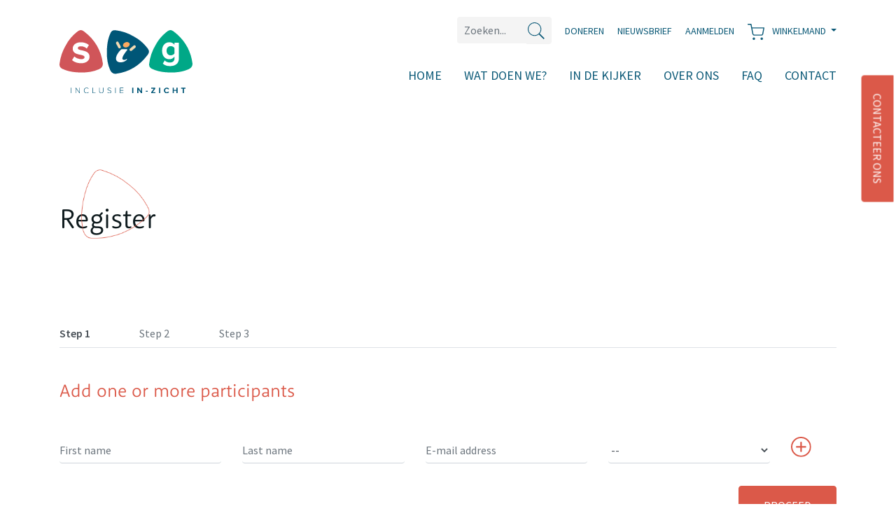

--- FILE ---
content_type: text/html; charset=utf-8
request_url: https://www.sig-net.be/en/vormingen/7551/artificiele-intelligentie-voor-logopedisten/detail/inschrijven
body_size: 59938
content:

<!DOCTYPE html>
<html lang="nl-be">
<head>
    <meta charset="utf-8" />
    <meta name="viewport" content="width=device-width, initial-scale=1.0" />
    <meta http-equiv="X-UA-Compatible" content="ie=edge" />
    <title>Register for  Artifici&#xEB;le intelligentie voor logopedisten - Sig</title>

    <link href="https://fonts.googleapis.com/css2?family=Source+Sans+Pro:wght@300;400;600&display=swap" rel="stylesheet">
    <link href="https://fonts.googleapis.com/css2?family=Roboto+Condensed:wght@300&display=swap" rel="stylesheet">
    <link href="/css/MfRooneySans-Regular.css" rel="stylesheet" type="text/css" />
    <link rel="stylesheet" href="/css/bootstrap.min.css" />
    <link rel="stylesheet" href="/font/fontawesome/css/fontawesome.css" />
    <link rel="stylesheet" href="/css/select2.min.css" />
    <link rel="stylesheet" href="/css/site.css?v=7" />
    <link rel="stylesheet" href="/css/custom.css?v=5" />
    <link rel="stylesheet" href="/css/bootstrap-datepicker3.min.css" />
    <link rel="stylesheet" href="/css/bootstrap-multiselect.min.css" />

    <script>
        (function (i, s, o, g, r, a, m) {
            i['GoogleAnalyticsObject'] = r; i[r] = i[r] || function () {
                (i[r].q = i[r].q || []).push(arguments)
            }, i[r].l = 1 * new Date(); a = s.createElement(o),
                m = s.getElementsByTagName(o)[0]; a.async = 1; a.src = g; m.parentNode.insertBefore(a, m)
        })(window, document, 'script', '//www.google-analytics.com/analytics.js', 'ga');

        ga('create', 'UA-45838838-1', 'sig-net.be');
        ga('send', 'pageview');
    </script>

    
    <meta name="robots" content="noindex" />

</head>
<body>
    <div class="topbar">
    <div class="container">
        <div class="row">
            <div class="col-12 text-right">
                <ul class="list-inline mb-0">
                    <li class="list-inline-item">
<form action="/nl/zoeken" id="searchForm" method="get">                            <div class="input-group mb-0">
                                <input type="text" class="form-control" placeholder="Zoeken..." name="Search">
                                <div class="input-group-append">
                                    <span class="input-group-text">
                                        <a href="#" onclick="$('#searchForm').submit()" class="search-link"><img src="/img/search-icon.svg" alt="" class="img-fluid"></a>
                                    </span>
                                </div>
                            </div>
</form>                    </li>
                    <li class="list-inline-item"><a class="" href="/en/doneren">Doneren</a></li>
                    <li class="list-inline-item"><a href="#!" id="openNewsLetterLink" data-toggle="modal" data-target="#exampleModaloverlay">Nieuwsbrief</a></li>
                        <li class="list-inline-item">
                            <a class="" href="/en/aanmelden">
                                <span>Aanmelden</span>
                            </a>
                        </li>
                    <li class="list-inline-item">
                        <a class="dropdown-toggle" data-toggle="dropdown" aria-haspopup="true" aria-expanded="false" href="#">
                            <img src="/img/cart-icon.svg" alt="" class="img-fluid mr-2"><span>
                                Winkelmand
                            </span>
                        </a>

                            <div class="dropdown-menu p-3 shopping-cart" style="max-width:450px;" aria-labelledby="navbarDropdownMenuLink">
                                <p>Er zit momenteel nog niets in je winkelmandje. Bekijk snel onze <a href="/en/vormingen/professioneel-aanbod">professionele vormingen</a><br />of ons <a href="/en/publicaties">aanbod van publicaties</a>.</p>
                            </div>
                    </li>
                </ul>
            </div>
        </div>
    </div>
</div>
    
    

<nav class="navbar navbar-expand-lg navbar-light bg-white">
    <div class="container">
        <a class="navbar-brand home-link" href="/"><img src="/img/Logo_SIG.svg" class="" alt="images"></a>
        <button class="navbar-toggler" type="button" data-toggle="collapse" data-target="#navbarSupportedContent" aria-controls="navbarSupportedContent" aria-expanded="false" aria-label="Toggle navigation">
            <span class="navbar-toggler-icon"></span>
        </button>

        <div class="collapse navbar-collapse" id="navbarSupportedContent">
            <ul class="navbar-nav mr-auto">
            </ul>
            <ul class="navbar-nav ml-auto">
                    <li class="nav-item "><a class="nav-link" href="/">Home</a></li>
                    <li class="nav-item "><a class="nav-link" href="/#WhatWeDo">Wat doen we?</a></li>
                    <li class="nav-item "><a class="nav-link" href="/in-de-kijker">In de kijker</a></li>
                    <li class="nav-item "><a class="nav-link" href="/over-ons">Over ons</a></li>
                    <li class="nav-item "><a class="nav-link" href="/veelgestelde-vragen">FAQ</a></li>
                    <li class="nav-item "><a class="nav-link" href="/contacteer-ons">Contact</a></li>
            </ul>
        </div>
    </div>
</nav>

    


    <!-- [ section ] start -->
    <section class="child-main-block">
        


<!-- [ section ] start -->
<section>
    <div class="container">
        <div class="row justify-content-between">
            <div class="col-md-12">
                <div class="title">
                    <img src="/img/title-red.png" class="img-fluid" alt="images">
                    <h1>Register </h1>
                </div>
            </div>
            <div class="col-md-12 pt-3 pt-md-5">
                <ul class="nav nav-tabs mb-3" id="myTab" role="tablist">
                    <li class="nav-item">
                        <a class="nav-link active" id="home-tab" data-toggle="tab" href="#home" role="tab" aria-controls="home" aria-selected="true">Step 1</a>
                    </li>
                    <li class="nav-item">
                        <a class="nav-link disabled" id="profile-tab" data-toggle="tab" href="#profile" role="tab" aria-controls="profile" aria-selected="false">Step 2</a>
                    </li>
                    <li class="nav-item">
                        <a class="nav-link disabled" id="contact-tab" data-toggle="tab" href="#contact" role="tab" aria-controls="contact" aria-selected="false">Step 3</a>
                    </li>
                </ul>
                <div class="tab-content" id="myTabContent">
                    <div class="tab-pane fade show active" id="home" role="tabpanel" aria-labelledby="home-tab">
                        <h3 class=" mb-3 mb-md-5 mt-3 mt-md-5 theme-color">Add one or more participants</h3>



                         <form method="post" action="/en/vormingen/7551/artificiele-intelligentie-voor-logopedisten/detail/inschrijven">

                            <input type="hidden" name="Language" value="English" />
                            <input type="hidden" id="RemovedParticipationIds" name="RemovedParticipationIds" />

                                <div class="row mb-3 participation">
                                    <input type="hidden" class="contact-id" name="Participations[0].ContactId" />
                                    <input type="hidden" class="participation-id" name="Participations[0].Id" value="0" />

                                    <div class="col-sm-11">
                                        <div class="row">
                                            <div class="col-sm-6 col-md-3">
                                                <div class="form-group">
                                                    <input type="text" class="form-control first-name" placeholder="First name" name="Participations[0].ContactFirstname">
                                                    <span class="text-danger small field-validation-valid" data-valmsg-for="i" data-valmsg-replace="true"></span>
                                                </div>
                                            </div>
                                            <div class="col-sm-6 col-md-3">
                                                <div class="form-group">
                                                    <input type="text" class="form-control last-name" placeholder="Last name" name="Participations[0].ContactLastname">
                                                    <span class="text-danger small field-validation-valid" data-valmsg-for="i" data-valmsg-replace="true"></span>
                                                </div>
                                            </div>
                                            <div class="col-sm-6 col-md-3">
                                                <div class="form-group">
                                                    <input type="text" class="form-control email" placeholder="E-mail address" name="Participations[0].ContactEmail">
                                                    <span class="text-danger small field-validation-valid" data-valmsg-for="i" data-valmsg-replace="true"></span>
                                                </div>
                                            </div>
                                            <div class="col-sm-6 col-md-3">
                                                <div class="form-group">
                                                    <select class="form-control job-function-id" placeholder="Job description" name="Participations[0].JobFunctionId" onchange="onFunctionChange(this)">
                                                        <option value="">--</option>
                                                            <option value="6">Administration</option>
                                                            <option value="36">Other</option>
                                                            <option value="1">Doctor</option>
                                                            <option value="7">Arts (specialist)</option>
                                                            <option value="8">Audiologist</option>
                                                            <option value="9">Mentor</option>
                                                            <option value="37">Board manager</option>
                                                            <option value="10">Lecturer</option>
                                                            <option value="4">Occupational therapist</option>
                                                            <option value="11">Physiotherapist</option>
                                                            <option value="13">Teacher</option>
                                                            <option value="45">Leerondersteuner</option>
                                                            <option value="12">Manager</option>
                                                            <option value="14">Logistics</option>
                                                            <option value="3">Speech therapist</option>
                                                            <option value="16">Social assistant</option>
                                                            <option value="43">Neuroloog</option>
                                                            <option value="17">Orthopedagogue</option>
                                                            <option value="25">Parent</option>
                                                            <option value="23">Pedagogue</option>
                                                            <option value="18">Psychological consultant</option>
                                                            <option value="5">Psychologist</option>
                                                            <option value="20">Student</option>
                                                            <option value="21">Nurse</option>
                                                            <option value="22">Zorgleerkracht</option>
                                                    </select>
                                                    <span class="text-danger small field-validation-valid" data-valmsg-for="Participations[0].JobFunctionId" data-valmsg-replace="true"></span>
                                                </div>

                                                <div class="form-group accreditation-number" style="display:none;">
                                                    <input type="text" class="form-control" placeholder="Accreditation number"
                                                           name="Participations[0].ContactAccreditationNumber" />
                                                    <span class="text-danger small field-validation-valid" data-valmsg-for="Participations[0].ContactAccreditationNumber" data-valmsg-replace="true"></span>
                                                </div>
                                            </div>
                                        </div>
                                    </div>
                                    <div class="col-sm-1">
                                        <a onclick="removeParticipation(this, event)" style="display:none;" href="#" class="remove-participation"><img src="/img/feather-trash.svg" title="Delete" alt="" class="img-fluid"></a>
                                        <a onclick="addParticipation(event)" href="#" style="display:none;" class="add-participation"><img src="/img/ionic-ios-add-circle-outline.svg" alt="" class="img-fluid"></a>
                                    </div>
                                </div>

                            <div class="row justify-content-between">
                                <div class="col-auto"><a role="button" style="display:none;" href="/en/home#WhatWeDo" class="btn btn-outline-primary">Add another course / publication</a></div>
                                <div class="col-auto"><button type="submit" class="btn btn-primary" id="submit">proceed</button></div>
                            </div>
                        <input name="__RequestVerificationToken" type="hidden" value="CfDJ8C3UKIE8FnlGlC0CXHlxbaUAhjhyiaj1d5-CdDoZSxckz_QtkIWYxj6exStCLG7T2KDmLdrPBAi-riebBtEqt560FA-pG4E1cQWOojlszMre_Wc8CueiF9VdjlHU1IrXEPZ1KciuoWhlc3zDG9CAB2s" /></form>
                    </div>

                </div>
            </div>
        </div>
    </div>
</section>
<!-- [ section ] end -->

 
    </section>
    <!-- [ section ] end -->
    <!-- [ footer ] start -->
    
<footer class="theme-alt-bg">
    <div class="container">
        <div class="row">
            <div class="col-lg-4">
                <img src="/img/Logo_SIG.svg" class="logo-img rounded mb-4 img-fluid" alt="images">

                <img src="/img/Vlaanderen.jpg" class="logo-img rounded mb-4 img-fluid" alt="Vlaanderen" />
            </div>
            <div class="col-lg-8">
                <div class="row">
                    <div class="col-xl-3 col-md-6 mb-3">
                        <h6>Sig vzw</h6>
                        <address>
                            Pachthofstraat 1
                            <br>9308 Gijzegem <br>
                            België
                        </address>
                        <ul class="list-unstyled">
                            <li><a href="#!">T 053 38 28 18</a></li>
                            <li><a href="#!">E info@sig-net.be</a></li>
                        </ul>
                        <a href="#!">BE 0431 736 211</a>
                    </div>
                    <div class="col-xl-3 col-md-6 mb-3">
                        <h6>Algemeen</h6>
                        <ul class="list-unstyled">
                                <li><a href="/">Home</a></li>
                                <li><a href="/#WhatWeDo">Wat doen we?</a></li>
                                <li><a href="/in-de-kijker">In de kijker</a></li>
                                <li><a href="/over-ons">Over ons</a></li>
                                <li><a href="/veelgestelde-vragen">FAQ</a></li>
                                <li><a href="/contacteer-ons">Contact</a></li>
                        </ul>
                    </div>
                    <div class="col-xl-3 col-md-6 mb-3">
                        <h6>Social media</h6>
                        <ul class="list-inline">
                            <li class="list-inline-item"><a href="https://www.facebook.com/sigvzw" target="_blank"><i class="fab fa-facebook-f"></i></a></li>
                            <li class="list-inline-item"><a href="https://www.linkedin.com/company/sig-vzw/" target="_blank"><i class="fab fa-linkedin-in"></i></a></li>
                        </ul>
                    </div>
                    <div class="col-xl-3 col-md-6">
                        <button class="btn btn-primary">DONEREN</button>
                    </div>
                </div>
            </div>
            <div class="col-12 text-center mt-5 bottom-address-info">
                <p>Sig vzw&nbsp;&nbsp;&nbsp;&nbsp;<span class="small">*</span>&nbsp;&nbsp;&nbsp;&nbsp;Pachthofstraat 1, 9308 Gijzegem.&nbsp;&nbsp;&nbsp;&nbsp;<span class="small">*</span>&nbsp;&nbsp;&nbsp;&nbsp;053 38 28 18&nbsp;&nbsp;&nbsp;&nbsp;<span class="small">*</span>&nbsp;&nbsp;&nbsp;&nbsp;info@sig-net.be&nbsp;&nbsp;&nbsp;&nbsp;www.sig-net.be<br />Maatschappelijke zetel: Kloosterstraat 6, 9031 Drongen&nbsp;&nbsp;&nbsp;&nbsp;<span class="small">*</span>&nbsp;&nbsp;&nbsp;&nbsp; RPR Gent<br />Ondernemingsnummer: 0431736211&nbsp;&nbsp;&nbsp;&nbsp;<span class="small">*</span>&nbsp;&nbsp;&nbsp;&nbsp;Sig vzw is partnerorganisatie van de <a href="https://inclusieambassade.be/" target="_blank">InclusieAmbassade vzw</a>.</p>
                <p><a href="/en/privacyverklaring" class="text-uppercase">Privacyverklaring</a></p>
                <p class="mt-3"><a class="small" href="https://www.essenel.be">Website-ontwikkeling door Essenel</a></p>
            </div>
        </div>
    </div>
</footer>

    <!-- [ footer ] end -->
    <!-- [ fixed button ] start -->
    <a href="/en/contacteer-ons" class="fixed-button">CONTACTEER ONS</a>
    <!-- [ fixed button ] end -->
    <!-- Modal -->
    <div class="modal fade" id="exampleModalnewslatter" tabindex="-1" role="dialog" aria-labelledby="exampleModalLabel" aria-hidden="true">
        <div class="modal-dialog modal-dialog-centered modal-lg">
            <div class="modal-content">
                <div class="modal-body">
                    <img src="/img/pop-up-background.png" alt="" class="img-fluid img-modal">
                    <div class="modal-data">
                        <button type="button" class="close" data-dismiss="modal" aria-label="Close">
                            <img src="/img/modal-close.svg" alt="" class="img-fluid">
                        </button>
                        <h2>Hoe kan je ons steunen?</h2>
                        <p>Lees hier meer over hoe je onze vzw-werking kan steunen.</p>
                        <div class="text-center">
                            <a class="btn btn-primary mt-3 mt-md-4" href="/en/doneren">DONEREN</a>
                        </div>
                    </div>
                </div>
            </div>
        </div>
    </div>

    <div class="modal fade" id="exampleModaloverlay" tabindex="-1" role="dialog" aria-labelledby="exampleModalLabel" aria-hidden="true">
        <div class="modal-dialog modal-dialog-centered modal-lg">
            <div class="modal-content">
                <div class="modal-body">
                    <img src="/img/pop-up-background.png" alt="" class="img-fluid img-modal">
                    <div class="modal-data">
                        <button type="button" class="close" data-dismiss="modal" aria-label="Close">
                            <img src="/img/modal-close.svg" alt="" class="img-fluid">
                        </button>

                        <div id="subscribeToNewsLetterFormSuccess" style="display:none">
                            <div class="alert alert-success">U bent nu ingeschreven op onze nieuwsbrief. Tot binnenkort in uw mailbox.</div>
                        </div>

                        <h2>Blijf op de hoogte</h2>
                        <p>Hier kunt u zich inschrijven op één van onze nieuwsbrieven.</p>

                        <div class="row">
                            <div class="col-12">
                                <p>Kies hieronder een van de nieuwsbrieven.</p>

                                

<div class="row">
        <div class="col-12 col-md-12">
            <div class="card">
                <a href="#!" data-toggle="collapse" class="collapsed" data-target="#newsletter_1" aria-expanded="true" aria-controls="faq21" id="head-faq3">
                    <div class="card-header">
                        <h5 class="mb-0">Nieuwsbrief voor professionele hulpverleners</h5>
                    </div>
                </a>
                <div id="newsletter_1" class="card-body collapse" aria-labelledby="head-faq3">
                    <div class="subscription-form">
                        <!-- Begin Mailchimp Signup Form -->

                    <link href="//cdn-images.mailchimp.com/embedcode/classic-10_7.css" rel="stylesheet" type="text/css">

                        <div id="mc_embed_signup">

                            <form style="padding: 0;" action="https://sig-net.us12.list-manage.com/subscribe/post?u=7cb4fb96ece1b52169388a479&id=33bf8af8eb" method="post" id="mc-embedded-subscribe-form" name="mc-embedded-subscribe-form" class="validate" target="_blank" novalidate>

                                <div id="mc_embed_signup_scroll">
                                    <div class="indicates-required"><span class="asterisk">*</span> verplichte velden</div>

                                    <div class="row">
                                        <div class="col-12">
                                            <div class="mc-field-group">
                                                <label for="mce-EMAIL">
                                                    E-mailadres  <span class="asterisk">*</span>
                                                </label>

                                                <input type="email" value="" name="EMAIL" class="required email" id="mce-EMAIL">
                                            </div>
                                        </div>
                                    </div>

                                    <div class="row mb-3">
                                        <div class="col-12 col-md-6">
                                            <div class="mc-field-group">
                                                <label for="mce-FNAME">
                                                    Voornaam  <span class="asterisk">*</span>

                                                </label>
                                                <input type="text" value="" name="FNAME" class="required" id="mce-FNAME">
                                            </div>
                                        </div>

                                        <div class="col-12 col-md-6">
                                            <div class="mc-field-group">
                                                <label for="mce-LNAME">
                                                    Naam  <span class="asterisk">*</span>
                                                </label>
                                                <input type="text" value="" name="LNAME" class="required" id="mce-LNAME">
                                            </div>
                                        </div>
                                    </div>

                                    <div class="mc-field-group input-group">
                                        <p class="font-weight-bold mb-2">Kies de functie-omschrijving(en) waar u interesse in hebt </p>

                                        <ul>
                                            <li><input type="checkbox" value="1" name="group[26769][1]" id="mce-group[26769]-26769-0"><label for="mce-group[26769]-26769-0">Arts</label></li>
                                            <li><input type="checkbox" value="2" name="group[26769][2]" id="mce-group[26769]-26769-1"><label for="mce-group[26769]-26769-1">Audioloog</label></li>
                                            <li><input type="checkbox" value="4" name="group[26769][4]" id="mce-group[26769]-26769-2"><label for="mce-group[26769]-26769-2">Begeleider</label></li>
                                            <li><input type="checkbox" value="8" name="group[26769][8]" id="mce-group[26769]-26769-3"><label for="mce-group[26769]-26769-3">Docent</label></li>
                                            <li><input type="checkbox" value="16" name="group[26769][16]" id="mce-group[26769]-26769-4"><label for="mce-group[26769]-26769-4">Ergotherapeut</label></li>
                                            <li><input type="checkbox" value="32" name="group[26769][32]" id="mce-group[26769]-26769-5"><label for="mce-group[26769]-26769-5">Kinesitherapeut</label></li>
                                            <li><input type="checkbox" value="64" name="group[26769][64]" id="mce-group[26769]-26769-6"><label for="mce-group[26769]-26769-6">Leerkracht</label></li>
                                            <li><input type="checkbox" value="128" name="group[26769][128]" id="mce-group[26769]-26769-7"><label for="mce-group[26769]-26769-7">Leidinggevende</label></li>
                                            <li><input type="checkbox" value="256" name="group[26769][256]" id="mce-group[26769]-26769-8"><label for="mce-group[26769]-26769-8">Logopedist</label></li>
                                            <li><input type="checkbox" value="512" name="group[26769][512]" id="mce-group[26769]-26769-9"><label for="mce-group[26769]-26769-9">Maatschappelijk assistent</label></li>
                                            <li><input type="checkbox" value="1024" name="group[26769][1024]" id="mce-group[26769]-26769-10"><label for="mce-group[26769]-26769-10">Orthopedagoog</label></li>
                                            <li><input type="checkbox" value="2048" name="group[26769][2048]" id="mce-group[26769]-26769-11"><label for="mce-group[26769]-26769-11">Pedagoog</label></li>
                                            <li><input type="checkbox" value="4096" name="group[26769][4096]" id="mce-group[26769]-26769-12"><label for="mce-group[26769]-26769-12">Psychologisch consulent</label></li>
                                            <li><input type="checkbox" value="8192" name="group[26769][8192]" id="mce-group[26769]-26769-13"><label for="mce-group[26769]-26769-13">Psycholoog</label></li>
                                            <li><input type="checkbox" value="16384" name="group[26769][16384]" id="mce-group[26769]-26769-14"><label for="mce-group[26769]-26769-14">Verpleegkundige</label></li>
                                            <li><input type="checkbox" value="32768" name="group[26769][32768]" id="mce-group[26769]-26769-15"><label for="mce-group[26769]-26769-15">Zorgcoördinator</label></li>
                                        </ul>
                                    </div>

                                    <div style="display:none;">
                                        <p class="font-weight-bold mb-2">Ik wil graag </p>

                                        <ul style="list-style-type: none">
                                            <li><input type="radio" value="html" name="EMAILTYPE" id="mce-EMAILTYPE-0" checked><label for="mce-EMAILTYPE-0">mails met opmaak ontvangen</label></li>
                                            <li><input type="radio" value="text" name="EMAILTYPE" id="mce-EMAILTYPE-1"><label for="mce-EMAILTYPE-1">mails met enkel tekst ontvangen</label></li>
                                        </ul>

                                    </div>

                                    <div id="mce-responses" class="clear">
                                        <div class="response" id="mce-error-response" style="display:none"></div>
                                        <div class="response" id="mce-success-response" style="display:none"></div>
                                    </div>    <!-- real people should not fill this in and expect good things - do not remove this or risk form bot signups-->

                                <div style="position: absolute; left: -5000px;" aria-hidden="true"><input type="text" name="b_7cb4fb96ece1b52169388a479_33bf8af8eb" tabindex="-1" value=""></div>
                                    <div class="clear"><input type="submit" value="Inschrijven" name="subscribe" id="mc-embedded-subscribe" class="btn btn-primary"></div>
                                </div>
                            </form>
                        </div>

                        <script type='text/javascript' src='//s3.amazonaws.com/downloads.mailchimp.com/js/mc-validate.js'></script>
                        <script type='text/javascript'>
                            (function ($) {
                                window.fnames = new Array(); window.ftypes = new Array(); fnames[0] = 'EMAIL'; ftypes[0] = 'email'; fnames[1] = 'FNAME'; ftypes[1] = 'text'; fnames[2] = 'LNAME'; ftypes[2] = 'text';

                                $.extend($.validator.messages, {

                                    required: "Dit is een verplicht veld.",

                                    remote: "Controleer dit veld.",

                                    email: "Vul hier een geldig e-mailadres in.",

                                    url: "Vul hier een geldige URL in.",

                                    date: "Vul hier een geldige datum in.",

                                    dateISO: "Vul hier een geldige datum in (ISO-formaat).",

                                    number: "Vul hier een geldig getal in.",

                                    digits: "Vul hier alleen getallen in.",

                                    creditcard: "Vul hier een geldig creditcardnummer in.",

                                    equalTo: "Vul hier dezelfde waarde in.",

                                    accept: "Vul hier een waarde in met een geldige extensie.",

                                    maxlength: $.validator.format("Vul hier maximaal {0} tekens in."),

                                    minlength: $.validator.format("Vul hier minimaal {0} tekens in."),

                                    rangelength: $.validator.format("Vul hier een waarde in van minimaal {0} en maximaal {1} tekens."),

                                    range: $.validator.format("Vul hier een waarde in van minimaal {0} en maximaal {1}."),

                                    max: $.validator.format("Vul hier een waarde in kleiner dan of gelijk aan {0}."),

                                    min: $.validator.format("Vul hier een waarde in groter dan of gelijk aan {0}.")

                                });
                            }(jQuery)); var $mcj = jQuery.noConflict(true);</script>

                        <!--End mc_embed_signup-->

                </div>
                </div>
            </div>
        </div>

            <div class="col-12 col-md-12">
            <div class="card">
                <a href="#!" data-toggle="collapse" class="collapsed" data-target="#newsletter_2" aria-expanded="true" aria-controls="faq21" id="head-faq3">
                    <div class="card-header">
                        <h5 class="mb-0">Sig-nieuws voor medewerkers CAR</h5>
                    </div>
                </a>
                <div id="newsletter_2" class=" card-body collapse">
                    <!-- Begin Mailchimp Signup Form -->

                <div id="mc_embed_signup">

                        <form action="https://sig-net.us12.list-manage.com/subscribe/post?u=7cb4fb96ece1b52169388a479&id=6d83c875cd" method="post" id="mc-embedded-subscribe-form" name="mc-embedded-subscribe-form" class="validate" target="_blank" novalidate>

                            <div id="mc_embed_signup_scroll">

                                <div class="indicates-required"><span class="asterisk">*</span> verplichte velden</div>

                                <div class="row">
                                    <div class="col-12">
                                        <div class="mc-field-group">

                                            <label for="mce-EMAIL">
                                                E-mailadres  <span class="asterisk">*</span>
                                            </label>

                                            <input type="email" value="" name="EMAIL" class="required email" id="mce-EMAIL">
                                        </div>
                                    </div>
                                </div>

                                <div class="row mb-3">
                                    <div class="col-12 col-md-6">
                                        <div class="mc-field-group">
                                            <label for="mce-FNAME">Voornaam </label>
                                            <input type="text" value="" name="FNAME" class="" id="mce-FNAME">
                                        </div>
                                    </div>

                                    <div class="col-12 col-md-6">
                                        <div class="mc-field-group">
                                            <label for="mce-LNAME">Naam </label>
                                            <input type="text" value="" name="LNAME" class="" id="mce-LNAME">
                                        </div>
                                    </div>
                                </div>

                                <div class="mc-field-group input-group">
                                    <p class="font-weight-bold mb-2">Kies de functie-omschrijving(en) waar u interesse in hebt</p>

                                    <ul>
                                        <li><input type="checkbox" value="2" name="group[26765][2]" id="mce-group[26765]-26765-0"><label for="mce-group[26765]-26765-0">Arts</label></li>
                                        <li><input type="checkbox" value="4" name="group[26765][4]" id="mce-group[26765]-26765-1"><label for="mce-group[26765]-26765-1">Audioloog</label></li>
                                        <li><input type="checkbox" value="8" name="group[26765][8]" id="mce-group[26765]-26765-2"><label for="mce-group[26765]-26765-2">Begeleider</label></li>
                                        <li><input type="checkbox" value="16" name="group[26765][16]" id="mce-group[26765]-26765-3"><label for="mce-group[26765]-26765-3">Docent</label></li>
                                        <li><input type="checkbox" value="32" name="group[26765][32]" id="mce-group[26765]-26765-4"><label for="mce-group[26765]-26765-4">Ergotherapeut</label></li>
                                        <li><input type="checkbox" value="64" name="group[26765][64]" id="mce-group[26765]-26765-5"><label for="mce-group[26765]-26765-5">Kinesitherapeut</label></li>
                                        <li><input type="checkbox" value="128" name="group[26765][128]" id="mce-group[26765]-26765-6"><label for="mce-group[26765]-26765-6">Leidinggevende</label></li>
                                        <li><input type="checkbox" value="256" name="group[26765][256]" id="mce-group[26765]-26765-7"><label for="mce-group[26765]-26765-7">Logopedist</label></li>
                                        <li><input type="checkbox" value="512" name="group[26765][512]" id="mce-group[26765]-26765-8"><label for="mce-group[26765]-26765-8">Maatschappelijk assistent</label></li>
                                        <li><input type="checkbox" value="1024" name="group[26765][1024]" id="mce-group[26765]-26765-9"><label for="mce-group[26765]-26765-9">Orthopedagoog</label></li>
                                        <li><input type="checkbox" value="2048" name="group[26765][2048]" id="mce-group[26765]-26765-10"><label for="mce-group[26765]-26765-10">Pedagoog</label></li>
                                        <li><input type="checkbox" value="4096" name="group[26765][4096]" id="mce-group[26765]-26765-11"><label for="mce-group[26765]-26765-11">Psychologisch consulent</label></li>
                                        <li><input type="checkbox" value="8192" name="group[26765][8192]" id="mce-group[26765]-26765-12"><label for="mce-group[26765]-26765-12">Psycholoog</label></li>
                                        <li><input type="checkbox" value="16384" name="group[26765][16384]" id="mce-group[26765]-26765-13"><label for="mce-group[26765]-26765-13">Verpleegkundige</label></li>
                                        <li><input type="checkbox" value="32768" name="group[26765][32768]" id="mce-group[26765]-26765-14"><label for="mce-group[26765]-26765-14">Zorgcoördinator</label></li>
                                    </ul>
                                </div>

                                <div style="display:none;">
                                    <p class="font-weight-bold mb-2">Ik wil graag</p>

                                    <ul style="list-style-type: none">
                                        <li><input type="radio" value="html" name="EMAILTYPE" id="mce-EMAILTYPE-1-0" checked><label for="mce-EMAILTYPE-1-0">mails met opmaak ontvangen</label></li>
                                        <li><input type="radio" value="text" name="EMAILTYPE" id="mce-EMAILTYPE-1-1"><label for="mce-EMAILTYPE-1-1">mails met enkel tekst ontvangen</label></li>
                                    </ul>

                                </div>

                                <div id="mce-responses" class="clear">
                                    <div class="response" id="mce-error-response" style="display:none"></div>
                                    <div class="response" id="mce-success-response" style="display:none"></div>
                                </div>    <!-- real people should not fill this in and expect good things - do not remove this or risk form bot signups-->

                            <div style="position: absolute; left: -5000px;" aria-hidden="true"><input type="text" name="b_7cb4fb96ece1b52169388a479_6d83c875cd" tabindex="-1" value=""></div>

                                <div class="clear"><input type="submit" value="Inschrijven" name="subscribe" id="mc-embedded-subscribe" class="btn btn-primary"></div>
                            </div>
                        </form>
                    </div>

                    <script type='text/javascript'>
                        (function ($) {
                            window.fnames = new Array(); window.ftypes = new Array(); fnames[0] = 'EMAIL'; ftypes[0] = 'email'; fnames[1] = 'FNAME'; ftypes[1] = 'text'; fnames[2] = 'LNAME'; ftypes[2] = 'text';

                            $.extend($.validator.messages, {

                                required: "Dit is een verplicht veld.",

                                remote: "Controleer dit veld.",

                                email: "Vul hier een geldig e-mailadres in.",

                                url: "Vul hier een geldige URL in.",

                                date: "Vul hier een geldige datum in.",

                                dateISO: "Vul hier een geldige datum in (ISO-formaat).",

                                number: "Vul hier een geldig getal in.",

                                digits: "Vul hier alleen getallen in.",

                                creditcard: "Vul hier een geldig creditcardnummer in.",

                                equalTo: "Vul hier dezelfde waarde in.",

                                accept: "Vul hier een waarde in met een geldige extensie.",

                                maxlength: $.validator.format("Vul hier maximaal {0} tekens in."),

                                minlength: $.validator.format("Vul hier minimaal {0} tekens in."),

                                rangelength: $.validator.format("Vul hier een waarde in van minimaal {0} en maximaal {1} tekens."),

                                range: $.validator.format("Vul hier een waarde in van minimaal {0} en maximaal {1}."),

                                max: $.validator.format("Vul hier een waarde in kleiner dan of gelijk aan {0}."),

                                min: $.validator.format("Vul hier een waarde in groter dan of gelijk aan {0}.")

                            });
                        }(jQuery)); var $mcj = jQuery.noConflict(true);</script>

                    <!--End mc_embed_signup-->
            </div>
            </div>
        </div>

            <div class="col-12 col-md-12">
            <div class="card">
                <a href="#!" data-toggle="collapse" class="collapsed" data-target="#newsletter_3" aria-expanded="true" aria-controls="faq21" id="head-faq3">
                    <div class="card-header">
                        <h5 class="mb-0">Hersenletsel nieuwsbrief</h5>
                    </div>
                </a>
                <div id="newsletter_3" class=" card-body collapse">
                    <!-- Begin Mailchimp Signup Form -->

                <div id="mc_embed_signup">

                        <form action="https://sig-net.us12.list-manage.com/subscribe/post?u=7cb4fb96ece1b52169388a479&id=155abf2f83" method="post" id="mc-embedded-subscribe-form" name="mc-embedded-subscribe-form" class="validate" target="_blank" novalidate>

                            <div id="mc_embed_signup_scroll">

                                <div class="indicates-required"><span class="asterisk">*</span> vereiste velden</div>

                                <div class="row">
                                    <div class="col-12">
                                        <div class="mc-field-group">
                                            <label for="mce-EMAIL">
                                                E-mailadres  <span class="asterisk">*</span>
                                            </label>
                                            <input type="email" value="" name="EMAIL" class="required email" id="mce-EMAIL">
                                        </div>
                                    </div>
                                </div>

                                <div class="row  mb-3">
                                    <div class="col-12 col-md-6">
                                        <div class="mc-field-group">
                                            <label for="mce-FNAME">Voornaam</label>
                                            <input type="text" value="" name="FNAME" class="" id="mce-FNAME">
                                        </div>
                                    </div>

                                    <div class="col-12 col-md-6">
                                        <div class="mc-field-group">
                                            <label for="mce-LNAME">Naam</label>
                                            <input type="text" value="" name="LNAME" class="" id="mce-LNAME">
                                        </div>
                                    </div>
                                </div>

                                <div>
                                    <p class="font-weight-bold mb-2">Ik ben een ... </p>

                                    <ul style="list-style-type: none">
                                        <li><input type="checkbox" value="1" name="group[26774][1]" id="mce-group[26774]-26774-0"><label for="mce-group[26774]-26774-0">Persoon met NAH</label></li>
                                        <li><input type="checkbox" value="2" name="group[26774][2]" id="mce-group[26774]-26774-1"><label for="mce-group[26774]-26774-1">Partner van persoon met NAH</label></li>
                                        <li><input type="checkbox" value="4" name="group[26774][4]" id="mce-group[26774]-26774-2"><label for="mce-group[26774]-26774-2">Familielid van persoon met NAH</label></li>
                                        <li><input type="checkbox" value="8" name="group[26774][8]" id="mce-group[26774]-26774-3"><label for="mce-group[26774]-26774-3">Ouder van persoon met NAH</label></li>
                                        <li><input type="checkbox" value="16" name="group[26774][16]" id="mce-group[26774]-26774-4"><label for="mce-group[26774]-26774-4">Hulpverlener</label></li>
                                    </ul>
                                </div>

                                <div style="display:none;">
                                    <p class="font-weight-bold mb-2">Ik wil graag </p>

                                    <ul style="list-style-type: none">
                                        <li><input type="radio" value="html" name="EMAILTYPE" id="mce-EMAILTYPE-2-0" checked><label for="mce-EMAILTYPE-2-0">mails met opmaak ontvangen</label></li>
                                        <li><input type="radio" value="text" name="EMAILTYPE" id="mce-EMAILTYPE-2-1"><label for="mce-EMAILTYPE-2-1">mails met enkel tekst ontvangen</label></li>
                                    </ul>
                                </div>

                                <div id="mce-responses" class="clear">
                                    <div class="response" id="mce-error-response" style="display:none"></div>
                                    <div class="response" id="mce-success-response" style="display:none"></div>
                                </div>    <!-- real people should not fill this in and expect good things - do not remove this or risk form bot signups-->

                            <div style="position: absolute; left: -5000px;" aria-hidden="true"><input type="text" name="b_7cb4fb96ece1b52169388a479_155abf2f83" tabindex="-1" value=""></div>
                                <div class="clear"><input type="submit" value="Inschrijven" name="subscribe" id="mc-embedded-subscribe" class="btn btn-primary"></div>
                            </div>
                        </form>
                    </div>

                    <script type='text/javascript'>(function ($) { window.fnames = new Array(); window.ftypes = new Array(); fnames[0] = 'EMAIL'; ftypes[0] = 'email'; fnames[1] = 'FNAME'; ftypes[1] = 'text'; fnames[2] = 'LNAME'; ftypes[2] = 'text'; }(jQuery)); var $mcj = jQuery.noConflict(true);</script>

                    <!--End mc_embed_signup-->
            </div>
            </div>
            </div>
</div>



                            </div>
                        </div>
                    </div>
                </div>
            </div>
        </div>
    </div>

    <script src="//cdnjs.cloudflare.com/ajax/libs/jquery/3.4.1/jquery.min.js"></script>
    <script src="/js/popper.js"></script>
    <script src="/js/bootstrap.min.js"></script>
    <script src="/js/tickerme.min.js"></script>
    <script src="/js/site.js?v=6"></script>
    <script src="//cdnjs.cloudflare.com/ajax/libs/jquery-validate/1.19.1/jquery.validate.min.js"></script>
    <script src="//cdnjs.cloudflare.com/ajax/libs/jquery-validation-unobtrusive/3.2.11/jquery.validate.unobtrusive.min.js"></script>
    <script src="/js/bootstrap-datepicker.js"></script>
    <script type="text/javascript" src="/js/bootstrap-multiselect.min.js"></script>

    <script>
        $(function () {
            $('#ticker').tickerme({ duration: 5000 });

            // Start [ Menu hide/show on scroll ]
            var ost = 0;
            $(window).scroll(function () {
                var cOst = $(this).scrollTop();
                if (cOst == 0) {
                    $('.navbar').addClass('default').removeClass('top-hide');
                } else if (cOst > 50) {
                    $('.navbar').addClass('top-nav-collapse').removeClass('default');
                } else {
                    $('.navbar').addClass('default').removeClass('top-nav-collapse');
                }
                ost = cOst;
            });
            // End [ Menu hide/show on scroll ]
        })

    </script>

    
    <script>
        var removedParticipations = [];
        var functionsThatRequireAccreditationNumber = [];

functionsThatRequireAccreditationNumber.push(1);functionsThatRequireAccreditationNumber.push(7);functionsThatRequireAccreditationNumber.push(11);
        $(function () {
            hideAllPlusButtonsExceptTheLast();
            showAllTrashIconsExceptTheLast();

            $("#submit").click(function () {
                if (lastRowIsEmpty() && $(".participation").length > 1) {
                    $(".participation").last().remove();
                }

                if (validateEntireForm()) {
                    if (removedParticipations.length > 0) {
                        var str = "";
                        for (var i = 0; i < removedParticipations.length; i++) {
                            str += removedParticipations[i] + ";";
                        }

                        $("#RemovedParticipationIds").val(str);
                    }

                    return true;
                }

                return false;
            });
        });

        function validateEntireForm() {
            var participations = $(".participation");

            var result = true;
            for (var i = 0; i < participations.length; i++) {
                //firstname
                var firstNameField = $(participations[i]).find("input.first-name");
                var firstName = firstNameField.val();

                if (!firstName || firstName == "") {
                    result = false;
                    firstNameField.siblings("span.text-danger.small").text("Please enter a first name");
                } else {
                    firstNameField.siblings("span.text-danger.small").text("");
                }

                //lastname
                var lastNameField = $(participations[i]).find("input.last-name");
                var lastName = lastNameField.val();
                if (!lastName || lastName == "") {
                    result = false;
                    lastNameField.siblings("span.text-danger.small").text("Please enter a last name");
                } else {
                    lastNameField.siblings("span.text-danger.small").text("");
                }

                //email
                var emailField = $(participations[i]).find("input.email");
                var email = emailField.val();
                if (!email || email == "") {
                    result = false;
                    emailField.siblings("span.text-danger.small").text("Please enter an e-mail address");
                } else {
                    //is valid email
                    if (!isValidEmailAddress(email)) {
                        emailField.siblings("span.text-danger.small").text("Please enter a valid e-mail address");
                    } else {
                        emailField.siblings("span.text-danger.small").text("");
                    }
                }

                //functie
                var jobFunctionIdField = $(participations[i]).find("select.job-function-id");
                var jobFunctionId = jobFunctionIdField.val();
                if (!jobFunctionId || jobFunctionId == "") {
                    result = false;
                    jobFunctionIdField.siblings("span.text-danger.small").text("Please choose a job description");
                } else {
                    jobFunctionIdField.siblings("span.text-danger.small").text("");
                }

                /*
                //accreditatienummer indien van toepassing
                var accreditationNumberField = $(participations[i]).find(".accreditation-number input");
                var accreditationNumber = accreditationNumberField.val();

                var displayError = false;
                for (var j = 0; j < functionsThatRequireAccreditationNumber.length; j++) {
                    if (functionsThatRequireAccreditationNumber[j] == jobFunctionId) {
                        displayError = true;
                        break;
                    }
                }

                if (displayError && (!accreditationNumber || accreditationNumber == "")) {
                    accreditationNumberField.siblings("span.text-danger.small").text("Geef het nummer op");
                } else {
                    accreditationNumberField.siblings("span.text-danger.small").text("");
                }
                */
            }

            return result;
        }

        function isValidEmailAddress(email) {
            var regex = /^([a-zA-Z0-9_.+-])+\@(([a-zA-Z0-9-])+\.)+([a-zA-Z0-9]{2,4})+$/;
            return regex.test(email);
        }

        function onFunctionChange(el) {
            var id = $(el).val();

            if (id) {
                var found = false;
                for (var i = 0; i < functionsThatRequireAccreditationNumber.length; i++) {
                    if (id == functionsThatRequireAccreditationNumber[i]) {
                        if (id == "11") {
                            //placeholder = PRO Q KINE
                            $(el).parent().siblings(".accreditation-number").children("input").attr("placeholder", "PRO Q KINE number");
                        } else {
                            //placeholder = "Accreditatienummer
                            $(el).parent().siblings(".accreditation-number").children("input").attr("placeholder", "Accreditation number");

                        }
                        $(el).parent().siblings(".accreditation-number").show();
                        found = true;
                        break;
                    }
                }

                if (!found) {
                    $(el).parent().siblings(".accreditation-number").hide();
                }
            }
        }

        var teamMembers = [];

        function onSelectTeamMember() {
            var teamMemberId = $("#previousTeamMember").val();

            if (teamMemberId && teamMemberId != "") {
                for (var i = 0; i < teamMembers.length; i++) {
                    var teamMember = teamMembers[i];

                    if (teamMember.Id == teamMemberId) {
                        var lastParticipation = $(".participation").last();

                        if (lastParticipation) {
                            lastParticipation.find(".first-name").val(teamMember.Firstname);
                            lastParticipation.find(".last-name").val(teamMember.Lastname);
                            lastParticipation.find(".email").val(teamMember.Email);
                            lastParticipation.find(".job-function-id").val(teamMember.JobFunctionId);
                            lastParticipation.find(".accreditation-number").val(teamMember.AccreditationNumber);
                            lastParticipation.find(".add-participation").click();
                            lastParticipation.find(".contact-id").val(teamMember.Id);

                            $("#previousTeamMember option[value='" + teamMemberId + "']").remove();
                        }
                    }
                }
            }
        }

        function addParticipation(event) {
            event.preventDefault();

            if (validateEntireForm()) {
                var lastItem = $(".participation").last();

                var lastIndex = $(".participation").length;
                var clone = lastItem.clone()
                var inputFields = clone.find("input, select");
                inputFields.val("");
                for (var i = 0; i < inputFields.length; i++) {
                    $(inputFields[i]).attr('name', $(inputFields[i]).attr('name').replace('[' + (lastIndex - 1) + ']', '[' + (lastIndex) + ']'))
                }
                $(clone).find('.participation-id').val("0");

            clone.insertAfter(lastItem);

                hideAllPlusButtonsExceptTheLast();
            showAllTrashIconsExceptTheLast();
        }
        }

        function hideAllPlusButtonsExceptTheLast() {
            $(".add-participation").hide();
            $(".add-participation").last().show();
        }

        function showAllTrashIconsExceptTheLast() {
            $(".remove-participation").show();
            $(".remove-participation").last().hide();
        }

        function removeParticipation(el, event) {
            event.preventDefault();

            var inputs = $(el).parents(".participation").find("input");

            var showConfirm = false;
            for (var i = 0; i < inputs.length; i++) {
                if ($(inputs[i]).val() != "") {
                    showConfirm = true;
                    break;
                }
            }

            var hiddenContactId = $(el).parents(".participation").find(".contact-id");

            if (hiddenContactId && hiddenContactId[0] && hiddenContactId[0]) {
                for (var i = 0; i < teamMembers.length; i++) {
                    var teamMember = teamMembers[i];

                    if (teamMember.Id == $(hiddenContactId[0]).val()) {
                        $("#previousTeamMember").append("<option value='" + $(hiddenContactId[0]).val() + "'>" + teamMember.Firstname + " " + teamMember.Lastname + "</option>");
                    }
                }
            }

            if (showConfirm) {
                if (confirm('Are you sure you want to remove this participant?'))
                    removeParticipationHandler(el);
            } else {
                removeParticipationHandler(el);
            }
        }

        function removeParticipationHandler(el) {
            var participation = $(el).parents(".participation");

            var id = participation.find(".participation-id").first();

            if (id) {
                removedParticipations.push(id.val());
            }
            $(participation).remove();
        }

        function lastRowIsEmpty() {
            var inputs = $(".participation").last().find("input");

            var isEmpty = true;
            for (var i = 0; i < inputs.length; i++) {
                if ($(inputs[i]).attr("type") != "hidden" && $(inputs[i]).val() != "") {
            isEmpty = false;
            break;
        }
            }

            return isEmpty;
        }
    </script>

</body>
</html>


--- FILE ---
content_type: text/css
request_url: https://www.sig-net.be/css/MfRooneySans-Regular.css
body_size: 905
content:
/*
      www.OnlineWebFonts.Com 
      You must credit the author Copy this link on your web 
      <div>Font made from <a href="http://www.onlinewebfonts.com">oNline Web Fonts</a>is licensed by CC BY 3.0</div>
      OR
      <a href="http://www.onlinewebfonts.com">oNline Web Fonts</a>
*/
@font-face {
    font-family: "MFRooneySans-Regular";
    src: url("https://db.onlinewebfonts.com/t/0ec2c5a68270757c2200d436b6904b60.eot"); /* IE9*/
    src: url("https://db.onlinewebfonts.com/t/0ec2c5a68270757c2200d436b6904b60.eot?#iefix") format("embedded-opentype"), /* IE6-IE8 */
    url("https://db.onlinewebfonts.com/t/0ec2c5a68270757c2200d436b6904b60.woff2") format("woff2"), /* chrome firefox */
    url("https://db.onlinewebfonts.com/t/0ec2c5a68270757c2200d436b6904b60.woff") format("woff"), /* chrome firefox */
    url("https://db.onlinewebfonts.com/t/0ec2c5a68270757c2200d436b6904b60.ttf") format("truetype"), /* chrome firefox opera Safari, Android, iOS 4.2+*/
    url("https://db.onlinewebfonts.com/t/0ec2c5a68270757c2200d436b6904b60.svg#MFRooneySans-Regular") format("svg"); /* iOS 4.1- */
}


--- FILE ---
content_type: text/css
request_url: https://www.sig-net.be/css/site.css?v=7
body_size: 20217
content:
@font-face {
    font-family: "RooneySans";
    font-weight: normal;
    src: url("../font/RooneyLF-Medium.otf") format("opentype");
}

@font-face {
    font-family: "RooneySans";
    font-weight: lighter;
    src: url("../font/rooney-sans-light.otf") format("opentype");
}

.theme-color {
    color: #DB5949;
}

.text-danger {
    color: #DB5949 !important;
}

.text-dark {
    color: #0B5977 !important;
}

.theme-alt-bg {
    background: #F9F9F9;
}

.btn {
    padding: 15px 35px;
    text-transform: uppercase;
}

.btn-primary {
    background-color: #DB5949;
    border-color: #DB5949;
}

    .btn-primary:active, .btn-primary:focus, .btn-primary:hover {
        color: #DB5949;
        background: #fff;
        border: 1px solid #DB5949;
    }

    .btn-primary.focus, .btn-primary:focus, .btn-primary:not(:disabled):not(.disabled).active, .btn-primary:not(:disabled):not(.disabled):active {
        color: #fff;
        background-color: #d84938;
        border-color: #d84938;
        box-shadow: 0 0 0 0.2rem rgba(219, 89, 73, 0.5);
    }

.btn-outline-primary {
    background-color: #fff;
    color: #DB5949;
    border-color: #DB5949;
}

    .btn-outline-primary:active, .btn-outline-primary:focus, .btn-outline-primary:hover {
        color: #fff;
        background: #DB5949;
        border: 1px solid #DB5949;
    }

    .btn-outline-primary.focus, .btn-outline-primary:active, .btn-outline-primary:focus, .btn-outline-primary:not(:disabled):not(.disabled).active, .btn-outline-primary:not(:disabled):not(.disabled):active {
        background-color: #d84938;
        border-color: #d84938;
        box-shadow: 0 0 0 0.2rem rgba(219, 89, 73, 0.5);
    }

.badge {
    color: #fff;
    font-size: 65%;
    padding: 0.45em 1em;
}

.badge-dark {
    background: #0B5977 !important;
}

.table th, .table td {
    padding: .75rem 0.65rem;
}

.table .badge {
    position: relative;
    /*top: -15px;*/
    top: -5px;
    margin: 7px;
}

footer,
section {
    padding-top: 60px;
    padding-bottom: 60px;
}

footer {
    padding-bottom: 10px;
}

body {
    font-family: 'Source Sans Pro', sans-serif;
    color: #0E1A1D;
    font-weight: 400;
}

h1,
h2,
h3,
h4,
h5,
h6 {
    font-family: 'RooneySans', sans-serif;
    font-weight: 300;
}

h1 {
    font-size: 75px;
}

h2 {
    font-size: 55px;
}

h3 {
    font-size: 26px;
}

.f-30 {
    font-size: 30px;
}

a {
    color: #DB5949;
}

    a:active,
    a:focus,
    a:hover {
        color: #e89389;
        outline: none;
        text-decoration: none;
    }

.topbar {
    padding: 24px 0;
    position: relative;
    margin-bottom: -60px;
    z-index: 1;
    font-size: 14px;
    text-transform: uppercase;
}

    .topbar .input-group .form-control {
        width: 100px;
    }

    .topbar .input-group .form-control,
    .topbar .input-group .input-group-text {
        background: #F4F4F4;
        border: none;
    }

        .topbar .input-group .form-control:focus,
        .topbar .input-group .input-group-text:focus {
            box-shadow: none;
            outline: none;
        }

    .topbar a {
        color: #0B5977;
        font-weight: normal;
        padding: 0 0 6px;
    }

        .topbar a:active, .topbar a:focus, .topbar a:hover {
            border-bottom: 1px solid #0B5977;
        }

            .topbar a:active.t-line, .topbar a:focus.t-line, .topbar a:hover.t-line {
                border-bottom: none;
            }

                .topbar a:active.t-line span, .topbar a:focus.t-line span, .topbar a:hover.t-line span {
                    border-bottom: 1px solid #0B5977;
                }

    .topbar .list-inline-item:not(:last-child) {
        margin-right: 1rem;
    }

    .topbar img {
        width: 24px;
    }

.navbar.navbar-light .navbar-nav .nav-link {
    color: #0B5977;
    font-size: 18px;
    transition: all 0.25s ease-in-out;
}

.navbar.navbar-light .navbar-nav .nav-item:hover > .nav-link {
    color: #DB5949;
}

.navbar.navbar-light .navbar-nav .active > .nav-link,
.navbar.navbar-light .navbar-nav .nav-link.active,
.navbar.navbar-light .navbar-nav .nav-link.show,
.navbar.navbar-light .navbar-nav .show > .nav-link {
    font-weight: bold;
}

.navbar .navbar-brand img {
    width: 170px;
}

.navbar .nav-item {
    position: relative;
}

    .navbar .nav-item .nav-link {
        padding: 0.5rem 1rem;
        text-transform: uppercase;
    }

    .navbar .nav-item:last-child .nav-link {
        padding-right: 0;
    }

@media (min-width: 991px) {
    .navbar .navbar-nav {
        margin-bottom: -40px;
    }
}

@media (max-width: 991px) {
    .navbar .navbar-brand img {
        width: 130px;
    }
}

@media (min-width: 991px) {
    .navbar {
        position: absolute;
        top: 0;
        margin-top: 30px;
        width: 100%;
    }

        .navbar .navbar-brand img {
            width: 190px;
        }

        .navbar + * {
            margin-top: 115px;
        }

        .navbar.top-hide:not(.top-nav-collapse) {
            top: -100px;
        }

        .navbar.top-nav-collapse {
            animation-name: fadeInUp;
            animation-duration: 1s;
            position: fixed;
            width: 100%;
            background: #fff;
            z-index: 1052;
            top: 0;
            margin-top: 0;
            box-shadow: 0 3px 6px rgba(0, 0, 0, 0.16);
        }

            .navbar.top-nav-collapse .navbar-nav {
                margin-bottom: 0;
            }

            .navbar.top-nav-collapse .navbar-brand img {
                width: 120px;
            }
}

@keyframes fadeInUp {
    0% {
        opacity: 0;
        transform: translateY(-100%);
    }

    100% {
        opacity: 1;
        transform: translateY(0);
    }
}

.child-main-block {
    padding-top: 30px;
}

.header {
    padding-top: 15px;
}

    .header #newscontent {
        float: none;
        padding-right: 60px;
        padding-left: 50px;
    }

    .header #controls {
        margin-top: -27px;
    }

        .header #controls .icon {
            fill: #0B5977;
        }

            .header #controls .icon.icon-prev {
                position: absolute;
                left: 13px;
                top: 10px;
            }

@media (min-width: 992px) {
    .header #controls .icon.icon-pause,
    .header #controls .icon.icon-play {
        margin-right: 10px;
    }
}

@media (max-width: 992px) {
    .header #controls .icon.icon-next,
    .header #controls .icon.icon-pause,
    .header #controls .icon.icon-play {
        position: absolute;
        top: 10px;
    }

    .header #controls .icon.icon-next {
        right: 13px;
    }

    .header #controls .icon.icon-pause,
    .header #controls .icon.icon-play {
        right: 29px;
    }
}

.header .container .alert {
    padding: 0.25rem 0.45rem;
    margin-bottom: 0;
    border-radius: 30px;
    background-color: #F4F4F4;
    border-color: #F4F4F4;
}

    .header .container .alert img {
        margin-top: -4px;
        width: 18px;
    }

@media (max-width: 992px) {
    .header .container .alert img {
        margin-right: 10px;
    }
}

@media (min-width: 992px) {
    .header .container .alert img {
        margin-left: 15px;
        margin-right: 20px;
    }
}

.header .container .carousel-item {
    padding: 0 30px;
}

    .header .container .carousel-item img {
        vertical-align: bottom;
    }

.header .container .carousel-control-next,
.header .container .carousel-control-prev {
    width: 20px;
}

.modal-xl .btn {
    padding: 7px 25px;
}

.blog-block img {
    width: 100%;
}

.blog-block a + .h5 {
    color: #0E1A1D;
}

    .blog-block a + .h5:hover {
        color: #DB5949;
    }

.blog-block .img-frame {
    position: relative;
    overflow: hidden;
    border-radius: 4px;
}

    .blog-block .img-frame img {
        transition: all 0.3s ease-in-out;
    }

    .blog-block .img-frame .hover-data {
        position: absolute;
        top: 0;
        left: 0;
        width: 100%;
        height: 100%;
        display: flex;
        align-items: center;
        justify-content: center;
        background: rgba(0, 0, 0, 0.5);
        transform: scale(0);
        transition: all 0.3s ease-in-out;
    }

        .blog-block .img-frame .hover-data a {
            font-size: 20px;
            color: #fff;
        }

            .blog-block .img-frame .hover-data a:hover {
                color: #DB5949;
            }

    .blog-block .img-frame:hover img {
        transform: scale(1.4);
        filter: blur(4px);
    }

    .blog-block .img-frame:hover .hover-data {
        transform: scale(1);
    }

.carousel-control-prev-icon {
    background-image: url("data:image/svg+xml,%3csvg xmlns='http://www.w3.org/2000/svg' fill='%23DB5949' width='8' height='8' viewBox='0 0 8 8'%3e%3cpath d='M5.25 0l-4 4 4 4 1.5-1.5L4.25 4l2.5-2.5L5.25 0z'/%3e%3c/svg%3e");
}

.carousel-control-next-icon {
    background-image: url("data:image/svg+xml,%3csvg xmlns='http://www.w3.org/2000/svg' fill='%23DB5949' width='8' height='8' viewBox='0 0 8 8'%3e%3cpath d='M2.75 0l-1.5 1.5L3.75 4l-2.5 2.5L2.75 8l4-4-4-4z'/%3e%3c/svg%3e");
}

.title {
    position: relative;
    margin-top: 60px;
    margin-bottom: 60px;
    display: inline-block;
    text-align: left;
}

    .title img {
        position: absolute;
        top: -60px;
    }

.img-q-bottom,
.img-q-top {
    position: absolute;
    z-index: 1;
    width: 100px;
    opacity: 0.3;
}

.img-q-bottom {
    bottom: -75px;
    right: 70px;
}

.img-q-top {
    top: -30px;
    left: 60px;
}

.thema-block {
    position: relative;
    padding-left: 0;
    text-align: center;
}

    .thema-block .img-fluid {
        position: absolute;
        left: 50%;
        top: -15px;
        /*width: 50px;*/
        max-width: 50px;
        opacity: 0.5;
        transform: translateX(-50%);
    }

.table.table-hover tr:hover .thema-block .img-fluid {
    filter: grayscale(6) brightness(5);
}

.child-card {
    cursor: pointer;
}

    .child-card h3 {
        font-size: 26px;
    }

    .child-card ul {
        padding-left: 18px;
        margin-bottom: 0;
    }

        .child-card ul li {
            padding-left: 30px;
            padding-top: 4px;
            padding-bottom: 4px;
        }

            .child-card ul li a {
                color: #0E1A1D;
            }

            .child-card ul li:hover a {
                color: #DB5949;
            }

.carousel {
    position: relative;
    z-index: 5;
}

    .carousel .carousel-indicators {
        margin-top: 15px;
        position: relative;
    }

        .carousel .carousel-indicators li {
            background-color: #DB5949;
            width: 10px;
            height: 10px;
            border: none;
            border-radius: 50%;
            margin: 10px 8px;
        }

            .carousel .carousel-indicators li.active {
                box-shadow: 0 0 0 5px rgba(219, 89, 73, 0.3);
            }

.card {
    margin-bottom: 30px;
    border-radius: 4px;
    border: none;
    box-shadow: 0 3px 6px rgba(0, 0, 0, 0.16);
}

    .card .card-img-top {
        border-radius: 4px 4px 0 0;
    }

    .card .card-header {
        padding: 25px 30px;
    }

    .card .card-body {
        padding: 30px;
    }

.modal .modal-body {
    position: relative;
    overflow: hidden;
}

.modal .modal-data {
    padding: 20px 70px;
}

@media (max-width: 991px) {
    .modal .modal-data {
        padding: 20px;
    }
}

.modal .modal-data .close {
    position: absolute;
    top: 50px;
    right: 50px;
}

.modal .img-modal {
    margin: -18px 0 0 -18px;
    width: 170px;
}

@media (min-width: 992px) {
    .modal-dialog-centered.modal-lg, .modal-dialog-centered.modal-xl {
        max-width: 630px;
    }

        .modal-dialog-centered.modal-lg .modal-content, .modal-dialog-centered.modal-xl .modal-content {
            border: none;
        }
}

footer h6 {
    font-weight: 600;
    margin-bottom: 18px;
    font-size: 1.1rem;
}

footer .logo-img {
    width: 200px;
}

@media (max-width: 992px) {
    footer .logo-img {
        width: 160px;
    }

    footer h6 {
        margin-top: 15px;
    }
}

footer a {
    color: #0E1A1D;
}

.fixed-button {
    color: #fff;
    background: #DB5949;
    border: 1px solid #DB5949;
    border-radius: 0 0 4px 4px;
    transform: rotate(90deg);
    right: -64px;
    top: 175px;
    position: fixed;
    padding: 10px 25px;
    z-index: 10;
    transition: all 0.3s ease-in-out;
}

    .fixed-button:active, .fixed-button:focus, .fixed-button:hover {
        color: #DB5949;
        background: #fff;
        border: 1px solid #DB5949;
    }

.quote-slider p {
    font-style: italic;
    font-family: 'Roboto Condensed', sans-serif;
    font-weight: 300;
    font-size: 18px;
}

.overons-block h2 {
    margin-bottom: 30px;
}

.nav-tabs .nav-item {
    margin-bottom: 0;
}

    .nav-tabs .nav-item:first-child .nav-link {
        margin-left: 0;
    }

.nav-tabs .nav-link {
    padding: 0.5rem 0;
    margin: 0 2.2rem;
    border: none;
    background: no-repeat center bottom, center 100%;
    background-size: 0 100%, 100% 100%;
    transition: background 0.3s ease-out;
    background-image: linear-gradient(to top, #DB5949 2px, rgba(255, 255, 255, 0) 2px);
}

    .nav-tabs .nav-link.active {
        background-size: 100% 100%, 100% 100%;
    }

.modal .form-control {
    font-size: 14px;
}

.modal .input-group-text img {
    width: 18px;
}

.form-control {
    border: none;
    border-bottom: 1px solid #ced4da;
    background: no-repeat center bottom, center calc(100% - 1px);
    background-size: 0 100%, 100% 100%;
    padding: 0.375rem 0;
    transition: background 0s ease-out;
}

    .form-control:focus {
        border-bottom-color: transparent;
        background-size: 100% 100%, 100% 100%;
        transition-duration: 0.3s;
        box-shadow: none;
        background-image: linear-gradient(to top, #DB5949 2px, rgba(70, 128, 255, 0) 2px), linear-gradient(to top, #ced4da 1px, rgba(206, 212, 218, 0) 1px);
    }

.input-group-text {
    border-top: none;
    border-left: none;
    border-right: none;
    background: transparent;
    padding-left: 2px;
    padding-right: 0;
}

.form-group {
    position: relative;
}

    .form-group .form-control {
        padding-left: 0;
        padding-right: 0;
    }

    .form-group .floating-label {
        position: absolute;
        top: 11px;
        left: 0;
        font-size: 0.875rem;
        z-index: 1;
        cursor: text;
        transition: all 0.3s ease;
    }

        .form-group .floating-label + .form-control {
            padding-left: 0;
            padding-right: 0;
            border-radius: 0;
        }

    .form-group.fill .floating-label {
        top: -10px;
        font-size: 0.75rem;
        color: #DB5949;
    }

.table td,
.table th {
    vertical-align: middle;
    /*white-space: nowrap;*/
}

.table.table-striped tbody tr:nth-of-type(odd) {
    background-color: #F4F4F4;
}

.table.table-hover tbody tr:hover {
    color: #fff;
    background-color: #00A887;
}
    .table.table-hover tbody tr:hover a, .table.table-hover tbody tr:hover a.active, .table.table-hover tbody tr:hover a.visited{
        color: #fff !important;
    }

    .table.table-hover tbody tr:hover a:hover {
        color: #fff !important;
        text-decoration: underline;
    }

    .table.table-hover tbody tr:hover .text-dark,
    .table.table-hover tbody tr:hover .theme-color {
        color: #fff !important;
    }

.page-link {
    color: #DB5949;
}

.page-item.active .page-link {
    background-color: #DB5949;
    border-color: #DB5949;
}

.custom-control-input:checked ~ .custom-control-label::before {
    border-color: #DB5949;
    background-color: #DB5949;
}

.custom-control-input:focus ~ .custom-control-label::before {
    box-shadow: 0 0 0 0.2rem rgba(219, 89, 73, 0.25);
}

.accordion .card-header {
    border-bottom: none;
    border-radius: calc(.25rem - 1px);
}

    .accordion .card-header:after {
        content: "\f067";
        font-family: "Font Awesome 5 Free";
        font-weight: 900;
        position: absolute;
        right: 30px;
        top: 13px;
    }

.accordion .card {
    box-shadow: none;
}

    .accordion .card > a:not(.collapsed) > .card-header {
        border-color: #DB5949;
        background-color: #DB5949;
    }

        .accordion .card > a:not(.collapsed) > .card-header > h5 {
            color: #fff;
        }

@media (min-width: 992px) {
    .accordion .card .card-body,
    .accordion .card .card-header {
        padding: 0.75rem 2.35rem;
    }
}

.modal + .list-inline li {
    vertical-align: sub;
}

.formtab-table {
    border-collapse: separate;
    border-spacing: 0 15px;
}

    .formtab-table tr:not(:last-child) {
        background: #F4F4F4;
    }

.media-user {
    margin-top: 40px;
    margin-bottom: 40px;
}

@media (max-width: 992px) {
    footer,
    section {
        padding-top: 40px;
        padding-bottom: 40px;
    }

    .header {
        padding-top: 20px;
    }

    .navbar .navbar-brand img {
        width: 130px;
    }

    .title img {
        width: 100px;
        top: -25px;
    }

    .input-group.mb-0 {
        margin-bottom: 10px !important;
    }

    .fixed-button,
    .topbar a > span {
        display: none;
    }

    .topbar {
        padding: 10px 0 0;
        margin-bottom: 0;
    }

    h2 {
        font-size: 27px;
    }

    .top-nav-btns .btn {
        padding: 2px 8px;
        margin-top: 12px;
    }

    .overons-block {
        margin-top: 20px;
        margin-bottom: 20px;
    }

        .overons-block h2 {
            margin-bottom: 5px;
        }
}

@media (max-width: 768px) {
    .title {
        margin-top: 20px;
        margin-bottom: 20px;
    }

    .topbar img {
        width: 18px;
    }

    h1 {
        font-size: 40px;
    }

    .f-30 {
        font-size: 25px;
    }

    .nav-tabs .nav-link {
        margin: 0 0.5rem;
    }

    .btn {
        margin-top: 5px;
    }

    .media-user {
        margin-top: 0;
        margin-bottom: 20px;
    }

        .media-user > img {
            width: 65px;
        }

    .navbar-brand {
        width: 60%;
    }

    h3.mb-4 {
        margin-bottom: 0.4rem !important;
    }

    section + section:not(.theme-alt-bg) {
        padding-top: 10px;
    }

    .img-q-bottom,
    .img-q-top {
        display: none;
    }

    .over-ons .title {
        margin-top: 10px;
        margin-bottom: 10px;
    }

    .over-ons section:not(.theme-alt-bg) {
        padding-bottom: 0;
    }
}

.topbar .form-control {
    padding-left: 10px;
}

.topbar .input-group-text {
    padding-right: 10px;
}

.select2-container--default .select2-selection--multiple {
    border: none;
    border-radius: 0;
    border-bottom: 1px solid #ced4da;
}

    .select2-container--default .select2-selection--multiple .select2-selection__choice {
        background: transparent;
    }

.select2-container--default.select2-container--focus .select2-selection--multiple {
    border: none;
    border-radius: 0;
    border-bottom: 1px solid #DB5949;
}

.bottom-address-info {
    
    font-size: 0.8rem;
}

.img-profile {
    cursor: pointer;
    position: relative;
}

.img-profile:hover .profile-picture {
    opacity: 0.20;
}

.profile-picture-over {
    color: #000;
    display: none;
    position: absolute;
    font-size: 3rem;
}

.img-profile:hover .profile-picture-over {
    display: block;
    z-index: 1000;
    top: 40%;
    left: 40%;
}



--- FILE ---
content_type: image/svg+xml
request_url: https://www.sig-net.be/img/feather-trash.svg
body_size: 894
content:
<svg xmlns="http://www.w3.org/2000/svg" width="24.422" height="26.802" viewBox="0 0 24.422 26.802">
  <g id="Icon_feather-trash-2" data-name="Icon feather-trash-2" transform="translate(-3 -1.5)">
    <path id="Path_16225" data-name="Path 16225" d="M4.5,9H25.922" transform="translate(0 -1.24)" fill="none" stroke="#db5949" stroke-linecap="round" stroke-linejoin="round" stroke-width="3"/>
    <path id="Path_16226" data-name="Path 16226" d="M24.161,7.76V24.422a2.38,2.38,0,0,1-2.38,2.38H9.88a2.38,2.38,0,0,1-2.38-2.38V7.76m3.57,0V5.38A2.38,2.38,0,0,1,13.451,3h4.76a2.38,2.38,0,0,1,2.38,2.38V7.76" transform="translate(-0.62 0)" fill="none" stroke="#db5949" stroke-linecap="round" stroke-linejoin="round" stroke-width="3"/>
    <path id="Path_16227" data-name="Path 16227" d="M15,16.5v7.141" transform="translate(-2.169 -2.789)" fill="none" stroke="#db5949" stroke-linecap="round" stroke-linejoin="round" stroke-width="3"/>
    <path id="Path_16228" data-name="Path 16228" d="M21,16.5v7.141" transform="translate(-3.409 -2.789)" fill="none" stroke="#db5949" stroke-linecap="round" stroke-linejoin="round" stroke-width="3"/>
  </g>
</svg>


--- FILE ---
content_type: application/javascript
request_url: https://www.sig-net.be/js/site.js?v=6
body_size: 6877
content:
$(function () {
    $("#ticker").css("visibility", "visible");
    $(".btn-print-courses").on("click", function (e) {
        e.preventDefault();
        e.stopPropagation();

        let obj = fromFormToObject("#filterForm");

        var req = new XMLHttpRequest();
        req.open("GET", constructFilterUrl(obj), true);
        req.setRequestHeader("Content-type", "application/json");
        req.responseType = "blob";
        req.onload = function (event) {
            var blob = req.response;
            var link = document.createElement('a');
            link.href = window.URL.createObjectURL(blob);
            link.download = "Aanbod.pdf";
            link.click();

            document.body.style.cursor = 'initial';
        };

        req.send();
        document.body.style.cursor = 'wait';
    });

    setAllHomeBlocksToSameHeight();
    setAllPublicationsToSameHeight();
    setAllFirstItemsToDisabled();
    removeTabIndexWhenScreenIsTooSmallAnyway();
    submitSubscriptionToNewsletter();
    openNewsletterSubscribeModal();
    openProfilePictureUrl();
    enableSortableColumns();

    $(window).resize(function () {
        this.removeTabIndexWhenScreenIsTooSmallAnyway();
    });
});

function share_fb(url) {
    window.open('https://www.facebook.com/sharer/sharer.php?u=' + url, 'facebook-share-dialog', "width=626, height=436")
    return false;
}

function share_linkedIn(url, title, summary) {
    title = encodeURI(title);
    
    //window.open('http://www.linkedin.com/shareArticle?mini=true&url=' + url + '&title=' + title + '&summary=' + summary, 'linkedin-share-dialog', 'width=626, height=436');
    window.open('https://www.linkedin.com/sharing/share-offsite/?url=' + url, 'linkedin-share-dialog', 'width=626, height=436');
    return false;
}

function share_mail(url, title) {
    
}

function constructFilterUrl(obj) {
    var baseUrl = "/nl/pdf/PrintCoursesList?textSearch=" + obj.TextSearch + "&startDate=" + obj.StartDate + "&endDate=" + obj.EndDate + "&isProfessionalOffer=" + obj.IsProfessionalOffer + "&code=" + obj.Code + "&participantFunctionId=" + obj.ParticipantFunctionId

    if (obj.EventTypeIds && obj.EventTypeIds.length > 0) {
        for (let i = 0; i < obj.EventTypeIds.length; i++) {
            baseUrl += "&EventTypeIds=" + obj.EventTypeIds[i];
        }
    }

    if (obj.CategoryIds && obj.CategoryIds.length > 0) {
        for (let i = 0; i < obj.CategoryIds.length; i++) {
            baseUrl += "&CategoryIds=" + obj.CategoryIds[i];
        }
    }

    return baseUrl;
}

function fromFormToObject(formId) {
    var obj = {};

    let f = $(formId).find("input, select");

    for (let i = 0; i < f.length; i++) {
        let ff = $(f[i]);
        let name = ff.attr("name");
        let value = ff.val();

        if (name)
            obj[name] = encodeURIComponent(value);
    }

    return obj;
}
function queryStringContainsParameter(parameterName) {
    var url = window.location.href;

    if (url.indexOf('?' + parameterName + '=') != -1)
        return true;
    else if (url.indexOf('&' + parameterName + '=') != -1)
        return true;

    return false
}

function openNewsletterSubscribeModal() {
    if (queryStringContainsParameter("openNewsLetter")) {
        $("#openNewsLetterLink").click();
    }
}

function setMenuActiveCss() {
    var menuItems = $("#navbarSupportedContent li");
    var it = menuItems[1]; //tweede menu item

    for (var i = 0; i < menuItems.length; i++) {
        $(menuItems[i]).removeClass("active");
    }

    if (it) {
        $(it).addClass("active");
    }
}

function removeTabIndexWhenScreenIsTooSmallAnyway() {
    if ($(window).width() < 700) {
        $("input").removeAttr("tabindex");
    }
}

function setAllHomeBlocksToSameHeight() {
    setItemsToSameHeight($(".home-block"));
}

function setItemsToSameHeight(items) {
    if (items.length > 0) {

        var biggestHeight = 0;
        items.each(function (li, element) {
            var height = $(element).height();

            if (height > biggestHeight)
                biggestHeight = height;
        });

        items.css("height", biggestHeight + "px");
    }
}
function setAllPublicationsToSameHeight() {
    setItemsToSameHeight($(".publication-item"));
}

function setAllFirstItemsToDisabled() {
    $(".first-item-disabled option:first").attr("disabled", "true");
}

function setFirstItemToDisabled(el) {
    $("#" + el.id + " option:first").attr("disabled", "true");
}

function scrollTo(selector) {
    event.preventDefault();
    scrollToElement($(selector));
}

function scrollToElement(element) {
    if (event)
        event.preventDefault();
    $([document.documentElement, document.body]).animate({
        scrollTop: $(element).offset().top - 100
    }, 500);
}

function clearForm(form) {
    form.find("input, select").val("").trigger("change");
}

function closeFilters(el) {
    $(el).siblings(".content-row").hide("slow");
    $(el).hide();
    $(el).siblings(".open").show();
}

function openFilters(el) {
    $(el).siblings(".content-row").show("slow");
    $(el).hide();
    $(el).siblings(".close").show();
}

function showRelatedRow(row) {
    var $row = $(row);

    var relatedRowId = $row.data("relatedRowId");

    if (relatedRowId) {
        $("#" + relatedRowId).toggle("fast");
    }
}

function submitSubscriptionToNewsletter() {
    $("#subscribeToNewsLetterForm").submit(function () {
        $("#newsletterErrorField").hide();
        $("#emailAddressErrorField").hide();

        var proceed = true;

        //validatie of er iets aangeduid is
        if (!$("#SubscribeToProfessionalNewsLetters").is(":checked")
            && !$("#SubscribeToBreedPubliekNewsletters").is(":checked")) {
            $("#newsletterErrorField").show();
            proceed = false;
        }

        //validatie op e-mailadres
        if ($("#newsletterEmailAddress").val() == "") {
            $("#emailAddressErrorField").show();
            proceed = false;
        }

        if (proceed) {
            $.post('/inschrijven-op-nieuwsbrief', $("#subscribeToNewsLetterForm").serialize());

            $("#subscribeToNewsLetterForm").hide();
            $("#subscribeToNewsLetterFormSuccess").show();
        }

        return false;
    });
}

function openProfilePictureUrl() {
    $(".profile-picture-over").click(function () {
        $("#profilePicture").click();

        $("#profilePicture").change(function () {
            $("#profile-picture-form").submit();
        })
    });
}

function enableSortableColumns() {
    $("th.sortable").click(function () {
        let field = $(this).data("sort-field");

        var queryString = "?orderBy=" + field + "&direction=" + (field == sortedOn ? sortDirection == "asc" ? "Descending" : "Ascending" : "Ascending");
        document.location.href = document.location.pathname + queryString;
    });
}

--- FILE ---
content_type: image/svg+xml
request_url: https://www.sig-net.be/img/ionic-ios-add-circle-outline.svg
body_size: 505
content:
<svg xmlns="http://www.w3.org/2000/svg" width="29.25" height="29.25" viewBox="0 0 29.25 29.25">
  <g id="Icon_ionic-ios-add-circle-outline" data-name="Icon ionic-ios-add-circle-outline" transform="translate(-3.375 -3.375)">
    <path id="Path_16223" data-name="Path 16223" d="M24.363,16.875H19.125V11.637a1.125,1.125,0,0,0-2.25,0v5.238H11.637A1.077,1.077,0,0,0,10.512,18a1.089,1.089,0,0,0,1.125,1.125h5.238v5.238A1.09,1.09,0,0,0,18,25.488a1.119,1.119,0,0,0,1.125-1.125V19.125h5.238a1.125,1.125,0,0,0,0-2.25Z" fill="#db5949"/>
    <path id="Path_16224" data-name="Path 16224" d="M18,5.344A12.651,12.651,0,1,1,9.049,9.049,12.573,12.573,0,0,1,18,5.344m0-1.969A14.625,14.625,0,1,0,32.625,18,14.623,14.623,0,0,0,18,3.375Z" fill="#db5949"/>
  </g>
</svg>
